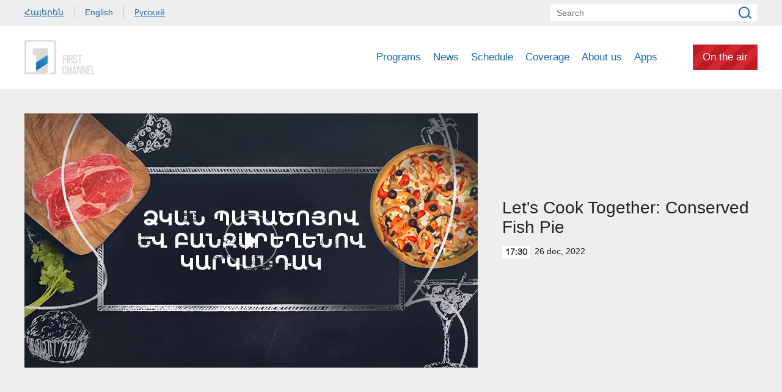

--- FILE ---
content_type: text/html; charset=utf-8
request_url: https://www.1tv.am/en/video/Let-s-Cook-Together-Conserved-Fish-Pie/207601
body_size: 7456
content:
<!DOCTYPE html>
<!--[if lte IE 1]>
##########################################################################
#
#                  _           _     _             _    _      _ _
#                 (_)         | |   | |           | |  | |    | (_)
#  _ __  _ __ ___  _  ___  ___| |_  | |__  _   _  | |__| | ___| |___  __
# | '_ \| '__/ _ \| |/ _ \/ __| __| | '_ \| | | | |  __  |/ _ \ | \ \/ /
# | |_) | | | (_) | |  __/ (__| |_  | |_) | |_| | | |  | |  __/ | |>  <
# | .__/|_|  \___/| |\___|\___|\__| |_.__/ \__, | |_|  |_|\___|_|_/_/\_\
# | |            _/ |                       __/ |
# |_|           |__/                       |___/
#
# URL: www.helix.am
#
##########################################################################
<![endif]-->
<html lang="en">
<head>
    <meta charset="utf-8" />
    <meta name="viewport" content="width=device-width, initial-scale=1, maximum-scale=1, user-scalable=no" />
    <meta name="description" content="" />
    <meta name="keywords" content="" />
    <meta name="format-detection" content="telephone=no" />
    <meta name="apple-itunes-app" content="app-id=989715996" />
    <title>Let&amp;#039;s Cook Together: Conserved Fish Pie - Public Television of Armenia</title>


<meta property="og:image" content="https://www.1tv.am/images/video/8/37895/dzkov_karkandak.jpeg" /><meta property="og:title" content="Let&amp;#039;s Cook Together: Conserved Fish Pie" /><meta property="og:description" content="" /><meta property="og:url" content="https://www.1tv.am/en/video/Let-s-Cook-Together-Conserved-Fish-Pie/207601" /><meta name="twitter:card" content="summary_large_image" /><meta name="twitter:title" content="Let&amp;#039;s Cook Together: Conserved Fish Pie" /><meta name="twitter:description" content="" /><meta name="twitter:image" content="https://www.1tv.am/images/video/8/37895/dzkov_karkandak.jpeg" />        <script>var $app = {"localisation":{"not_ml":false,"lng":{"code":"en"},"trans":{"core.error.400.head_title":"400 Bad Request","core.error.400.message":"The request could not be understood by the server due to malformed syntax. The client SHOULD NOT repeat the request without modifications.","core.error.401.head_title":"401 Unauthorized","core.error.401.message":"Please log in to perform this action","core.error.403.head_title":"403 Forbidden","core.error.403.message":"The server understood the request, but is refusing to fulfill it. Authorization will not help and the request SHOULD NOT be repeated. If the request method was not HEAD and the server wishes to make public why the request has not been fulfilled, it SHOULD describe the reason for the refusal in the entity. If the server does not wish to make this information available to the client, the status code 404 (Not Found) can be used instead.","core.error.404.head_title":" 404 Not Found","core.error.404.message":"Sorry, that page does not exist","core.error.405.head_title":"405 Method Not Allowed","core.error.405.message":"The method specified in the Request-Line is not allowed for the resource identified by the Request-URI. The response MUST include an Allow header containing a list of valid methods for the requested resource.","core.error.500.head_title":"500 Internal Server Error","core.error.500.message":"The server encountered an unexpected condition which prevented it from fulfilling the request.","core.error.verify_network.head_title":"Verify network","core.error.verify_network.message":"Verify network","core.error.timeout.head_title":"Timeout","core.error.timeout.message":"Timeout","core.error.modal.button.ok":"ok"}}};</script>
            <link rel="icon" href="/favicon.png?v=1" />
    <link rel="shortcut icon" href="/favicon.ico?v=1" />
    <link rel="stylesheet" href="/build/css/main.css?v=50877887" />
    <link rel="apple-touch-icon-precomposed" sizes="57x57" href="/img/apple-touch-icon-57x57-precomposed.png?v=1" />
    <link rel="apple-touch-icon-precomposed" sizes="72x72" href="/img/apple-touch-icon-72x72-precomposed.png?v=1" />
    <link rel="apple-touch-icon-precomposed" sizes="114x114" href="/img/apple-touch-icon-114x114-precomposed.png?v=1" />
    <script src="/build/js/top-libs.js?v=508"></script>
    <script>
        var $baseUrl = 'https://www.1tv.am/en/';
    </script>
</head>
<body class="en">
<div id="wrapper">
    <header>

        <div class="top-box">
            <div class="center clear-fix">
                                    <aside class="left-sidebar fl">
                        <ul class="language-list clear-fix">
                                                                <li class="fl">
                                        <a class="arr fs14 ver-top-box"
                                           href="https://www.1tv.am/hy/video/Let-s-Cook-Together-Conserved-Fish-Pie/207601">Հայերեն</a>
                                    </li>
                                                                        <li class="fl">
                                        <a class="arl active fs14 ver-top-box"
                                           href="https://www.1tv.am/en/video/Let-s-Cook-Together-Conserved-Fish-Pie/207601">English</a>
                                    </li>
                                                                        <li class="fl">
                                        <a class="arr fs14 ver-top-box"
                                           href="https://www.1tv.am/ru/video/Let-s-Cook-Together-Conserved-Fish-Pie/207601">Русский</a>
                                    </li>
                                                            </ul>
                    </aside>
                                <aside class="right-sidebar fr">

                    <form action="https://www.1tv.am/en/search/" method="get" id="search-form">
                        <div class="search-form-box pr">
                            <input class="fs14" type="text" id="top-search" name="q" placeholder="Search" />
                            <input class="sprite" type="submit" value="" />
                        </div>
                    </form>

                </aside>

            </div>
        </div>

        <div class="bottom-box pr">
            <div class="bottom-inner-box">
                <div class="center clear-fix">
                                        <a class="main-logo sprite db fl" href="https://www.1tv.am/en/" title="Public TV Company of Armenia">
                        Public TV Company of Armenia                    </a>

                    <aside class="right-sidebar fr">
                        <nav class="fr">
                            <ul>
                                                                    <li class="first-level fl">
                                        <a class="main-links programs" href="https://www.1tv.am/en/programs">
                                            Programs                                        </a>
                                    </li>
                                                                    <li class="first-level fl">
                                        <a class="main-links" href="https://www.1lurer.am/en" target="_blank">
                                            News                                        </a>
                                    </li>
                                                                    <li class="first-level fl">
                                        <a class="main-links" href="https://www.1tv.am/en/schedule">
                                            Schedule                                        </a>
                                    </li>
                                                                    <li class="first-level fl">
                                        <a class="main-links" href="https://www.1tv.am/en/satellites">
                                            Coverage                                        </a>
                                    </li>
                                                                    <li class="first-level fl">
                                        <a class="main-links" href="https://www.1tv.am/en/history">
                                            About us                                        </a>
                                    </li>
                                                                        <li class="first-level fl">
                                            <a class="main-links" href="https://linktr.ee/1tvarmenia" target="_blank">
                                                Apps                                            </a>
                                        </li>
                                                                        <li class="first-level fl">
                                    <a class="main-links header-live-btn db fr" href="https://live.1tv.am" target="_blank">On the air</a>
                                    <a class="main-links header-live-btn-mobile " href="https://live.1tv.am" target="_blank">On the air</a>
                                </li>
                            </ul>
                        </nav>

                        <div id="burger" class="dn">
                            <div class="lines line-1"></div>
                            <div class="lines line-2"></div>
                            <div class="lines line-3"></div>
                        </div>

                    </aside>

                </div>
            </div>

            <div class="expand-list-box dn">
                <div class="loader">
                    <div class="pr-loading">
                        <div class="logo sprite"></div>
                    </div>
                </div>
            </div>

        </div>

    </header>
    <main>
        
<div class="video-box">

    <div class="center clear-fix">
            <div class="video-box__left video-box-link fl pr sprite-b" data-src="https://player.vimeo.com/video/783871891?h=9efdc28053&badge=0&autopause=0&player_id=0&app_id=58479&autoplay=1">
            <img class="video-box__img" src="/images/video/8/37895/dzkov_karkandak.jpeg" alt="Let&#039;s Cook Together: Conserved Fish Pie" />
        </div>
            <div class="video-box__right pr">
            <div class="table">
                <div class="table-cell">
                    <h2 class="video-box__title fs28">Let&#039;s Cook Together: Conserved Fish Pie</h2>
                    <div class="date fs14"><div class="minutes ver-top-box helvetica-light">17:30</div>26 Dec, 2022</div>
                    <p class="video-box__description fs18"></p>
                    <div class="addthis_inline_share_toolbox" data-url="https://www.1tv.am/en/video/Let-s-Cook-Together-Conserved-Fish-Pie/207601" data-title="Let&#039;s Cook Together: Conserved Fish Pie" data-description="" data-media="https://www.1tv.am/images/video/8/37895/dzkov_karkandak.jpeg"></div>
                </div>
            </div>
        </div>

    </div>

</div>

    <section class="news-section video-section">
        <div class="center">
                            <h2 class="fs34">Related videos</h2>
                    </div>

        <div class="news-slider-wrapper pr">
            <div class="news-video sliders clear-fix">
                                    <a class="news-slider-box video slider-current-box db fl" href="https://www.1tv.am/en/video/Let’s-cook-together-eggplants-stuffed-with-bulgur-and-vegetables/238402" data-time="17:50" data-date="05 Dec" data-id="238402" data-title="Let’s cook together: eggplants stuffed with bulgur and vegetables" data-desc="" id="eJpUp4b62Wk" data-img="https://www.1tv.am/images/video/9/43510/f69313a00411ab_69313a00411f1.jpeg">
                        <span class="video-pic-box db pr sprite-b">
                                                            <img src="/images/video/9/43510/f69313a00411ab_69313a00411f1/390x225c-center.jpeg" alt="Let’s cook together: eggplants stuffed with bulgur and vegetables" width="360" />
                                                    </span>
                        <span class="video-text-box db clear-fix">
                                                            <span class="date-box fl pr">
                                    <span class="table">
                                        <span class="table-cell">
                                                                                        <span class="time db fs22 helvetica-light">17:50</span>
                                            <span class="dates db fs14">05 Dec</span>
                                        </span>
                                    </span>
                                </span>
                                                        <span class="text-box db fl fs18 v-popup-t">Let’s cook together: eggplants stuffed with bulgur and vegetables</span>
                        </span>
                    </a>
                                    <a class="news-slider-box video slider-current-box db fl" href="https://www.1tv.am/en/video/Let’s-cook-together-warm-salad-with-Napa-cabbage/238400" data-time="17:50" data-date="04 Dec" data-id="238400" data-title="Let’s cook together: warm salad with Napa cabbage" data-desc="" id="409vvl9ld-s" data-img="https://www.1tv.am/images/video/9/43509/f6931381cb0945_6931381cb098b.jpeg">
                        <span class="video-pic-box db pr sprite-b">
                                                            <img src="/images/video/9/43509/f6931381cb0945_6931381cb098b/390x225c-center.jpeg" alt="Let’s cook together: warm salad with Napa cabbage" width="360" />
                                                    </span>
                        <span class="video-text-box db clear-fix">
                                                            <span class="date-box fl pr">
                                    <span class="table">
                                        <span class="table-cell">
                                                                                        <span class="time db fs22 helvetica-light">17:50</span>
                                            <span class="dates db fs14">04 Dec</span>
                                        </span>
                                    </span>
                                </span>
                                                        <span class="text-box db fl fs18 v-popup-t">Let’s cook together: warm salad with Napa cabbage</span>
                        </span>
                    </a>
                                    <a class="news-slider-box video slider-current-box db fl" href="https://www.1tv.am/en/video/Let’s-cook-together-fried-eggs/238378" data-time="17:50" data-date="03 Dec" data-id="238378" data-title="Let’s cook together: fried eggs" data-desc="" id="maRdiL9Gug0" data-img="https://www.1tv.am/images/video/9/43505/f692fdd2ff0d16_692fdd2ff0d72.jpeg">
                        <span class="video-pic-box db pr sprite-b">
                                                            <img src="/images/video/9/43505/f692fdd2ff0d16_692fdd2ff0d72/390x225c-center.jpeg" alt="Let’s cook together: fried eggs" width="360" />
                                                    </span>
                        <span class="video-text-box db clear-fix">
                                                            <span class="date-box fl pr">
                                    <span class="table">
                                        <span class="table-cell">
                                                                                        <span class="time db fs22 helvetica-light">17:50</span>
                                            <span class="dates db fs14">03 Dec</span>
                                        </span>
                                    </span>
                                </span>
                                                        <span class="text-box db fl fs18 v-popup-t">Let’s cook together: fried eggs</span>
                        </span>
                    </a>
                                    <a class="news-slider-box video slider-current-box db fl" href="https://www.1tv.am/en/video/Let’s-cook-together-Lavash-and-nori-casserole/238348" data-time="17:50" data-date="02 Dec" data-id="238348" data-title="Let’s cook together. Lavash and nori casserole" data-desc="" id="vGMDSeDuDVo" data-img="https://www.1tv.am/images/video/9/43499/f692e93d899a9f_692e93d899ae6.jpeg">
                        <span class="video-pic-box db pr sprite-b">
                                                            <img src="/images/video/9/43499/f692e93d899a9f_692e93d899ae6/390x225c-center.jpeg" alt="Let’s cook together. Lavash and nori casserole" width="360" />
                                                    </span>
                        <span class="video-text-box db clear-fix">
                                                            <span class="date-box fl pr">
                                    <span class="table">
                                        <span class="table-cell">
                                                                                        <span class="time db fs22 helvetica-light">17:50</span>
                                            <span class="dates db fs14">02 Dec</span>
                                        </span>
                                    </span>
                                </span>
                                                        <span class="text-box db fl fs18 v-popup-t">Let’s cook together. Lavash and nori casserole</span>
                        </span>
                    </a>
                                    <a class="news-slider-box video slider-current-box db fl" href="https://www.1tv.am/en/video/Let’s-cook-together-pilaf-with-chicken-breast-and-vegetables/238306" data-time="18:00" data-date="01 Dec" data-id="238306" data-title="Let’s cook together: pilaf with chicken breast and vegetables" data-desc="" id="o5hm2_3kCZU" data-img="https://www.1tv.am/images/video/9/43490/f692d546417e70_692d546417eb6.jpeg">
                        <span class="video-pic-box db pr sprite-b">
                                                            <img src="/images/video/9/43490/f692d546417e70_692d546417eb6/390x225c-center.jpeg" alt="Let’s cook together: pilaf with chicken breast and vegetables" width="360" />
                                                    </span>
                        <span class="video-text-box db clear-fix">
                                                            <span class="date-box fl pr">
                                    <span class="table">
                                        <span class="table-cell">
                                                                                        <span class="time db fs22 helvetica-light">18:00</span>
                                            <span class="dates db fs14">01 Dec</span>
                                        </span>
                                    </span>
                                </span>
                                                        <span class="text-box db fl fs18 v-popup-t">Let’s cook together: pilaf with chicken breast and vegetables</span>
                        </span>
                    </a>
                                    <a class="news-slider-box video slider-current-box db fl" href="https://www.1tv.am/en/video/Let’s-cook-together-spas/238232" data-time="17:50" data-date="28 Nov" data-id="238232" data-title="Let’s cook together: spas" data-desc="" id="hbu8mbiI6wA" data-img="https://www.1tv.am/images/video/9/43474/f6927e83cc8d7a_6927e83cc8dc1.jpeg">
                        <span class="video-pic-box db pr sprite-b">
                                                            <img src="/images/video/9/43474/f6927e83cc8d7a_6927e83cc8dc1/390x225c-center.jpeg" alt="Let’s cook together: spas" width="360" />
                                                    </span>
                        <span class="video-text-box db clear-fix">
                                                            <span class="date-box fl pr">
                                    <span class="table">
                                        <span class="table-cell">
                                                                                        <span class="time db fs22 helvetica-light">17:50</span>
                                            <span class="dates db fs14">28 Nov</span>
                                        </span>
                                    </span>
                                </span>
                                                        <span class="text-box db fl fs18 v-popup-t">Let’s cook together: spas</span>
                        </span>
                    </a>
                                    <a class="news-slider-box video slider-current-box db fl" href="https://www.1tv.am/en/video/Let’s-cook-together-Ratatouille/238211" data-time="17:50" data-date="27 Nov" data-id="238211" data-title="Let’s cook together. Ratatouille" data-desc="" id="yoCrN-U6m_0" data-img="https://www.1tv.am/images/video/9/43471/f6927e6d9300c1_6927e6d930107.jpeg">
                        <span class="video-pic-box db pr sprite-b">
                                                            <img src="/images/video/9/43471/f6927e6d9300c1_6927e6d930107/390x225c-center.jpeg" alt="Let’s cook together. Ratatouille" width="360" />
                                                    </span>
                        <span class="video-text-box db clear-fix">
                                                            <span class="date-box fl pr">
                                    <span class="table">
                                        <span class="table-cell">
                                                                                        <span class="time db fs22 helvetica-light">17:50</span>
                                            <span class="dates db fs14">27 Nov</span>
                                        </span>
                                    </span>
                                </span>
                                                        <span class="text-box db fl fs18 v-popup-t">Let’s cook together. Ratatouille</span>
                        </span>
                    </a>
                                    <a class="news-slider-box video slider-current-box db fl" href="https://www.1tv.am/en/video/Let’s-cook-together-Lasagna-with-meat-and-mushrooms/238201" data-time="17:50" data-date="26 Nov" data-id="238201" data-title="Let’s cook together. Lasagna with meat and mushrooms" data-desc="" id="dEUHkFga-cI" data-img="https://www.1tv.am/images/video/9/43469/f6926aa3a59a18_6926aa3a59a5b.jpeg">
                        <span class="video-pic-box db pr sprite-b">
                                                            <img src="/images/video/9/43469/f6926aa3a59a18_6926aa3a59a5b/390x225c-center.jpeg" alt="Let’s cook together. Lasagna with meat and mushrooms" width="360" />
                                                    </span>
                        <span class="video-text-box db clear-fix">
                                                            <span class="date-box fl pr">
                                    <span class="table">
                                        <span class="table-cell">
                                                                                        <span class="time db fs22 helvetica-light">17:50</span>
                                            <span class="dates db fs14">26 Nov</span>
                                        </span>
                                    </span>
                                </span>
                                                        <span class="text-box db fl fs18 v-popup-t">Let’s cook together. Lasagna with meat and mushrooms</span>
                        </span>
                    </a>
                                    <a class="news-slider-box video slider-current-box db fl" href="https://www.1tv.am/en/video/Let’s-cook-together-Eastern-mosaic/238178" data-time="17:50" data-date="25 Nov" data-id="238178" data-title="Let’s cook together. Eastern mosaic" data-desc="" id="tA1atQjf0PE" data-img="https://www.1tv.am/images/video/9/43465/f69255e7b486a6_69255e7b486ec.jpeg">
                        <span class="video-pic-box db pr sprite-b">
                                                            <img src="/images/video/9/43465/f69255e7b486a6_69255e7b486ec/390x225c-center.jpeg" alt="Let’s cook together. Eastern mosaic" width="360" />
                                                    </span>
                        <span class="video-text-box db clear-fix">
                                                            <span class="date-box fl pr">
                                    <span class="table">
                                        <span class="table-cell">
                                                                                        <span class="time db fs22 helvetica-light">17:50</span>
                                            <span class="dates db fs14">25 Nov</span>
                                        </span>
                                    </span>
                                </span>
                                                        <span class="text-box db fl fs18 v-popup-t">Let’s cook together. Eastern mosaic</span>
                        </span>
                    </a>
                                    <a class="news-slider-box video slider-current-box db fl" href="https://www.1tv.am/en/video/Let’s-cook-together-Chicken-breast-with-curry-sauce/238082" data-time="18:00" data-date="24 Nov" data-id="238082" data-title="Let’s cook together. Chicken breast with curry sauce" data-desc="" id="TMiZuldKKh0" data-img="https://www.1tv.am/images/video/9/43450/f692416dcc1e5e_692416dcc1ea5.jpeg">
                        <span class="video-pic-box db pr sprite-b">
                                                            <img src="/images/video/9/43450/f692416dcc1e5e_692416dcc1ea5/390x225c-center.jpeg" alt="Let’s cook together. Chicken breast with curry sauce" width="360" />
                                                    </span>
                        <span class="video-text-box db clear-fix">
                                                            <span class="date-box fl pr">
                                    <span class="table">
                                        <span class="table-cell">
                                                                                        <span class="time db fs22 helvetica-light">18:00</span>
                                            <span class="dates db fs14">24 Nov</span>
                                        </span>
                                    </span>
                                </span>
                                                        <span class="text-box db fl fs18 v-popup-t">Let’s cook together. Chicken breast with curry sauce</span>
                        </span>
                    </a>
                                    <a class="news-slider-box video slider-current-box db fl" href="https://www.1tv.am/en/video/Let’s-Cook-Together-Hungarian-Goulash/238023" data-time="17:50" data-date="21 Nov" data-id="238023" data-title="Let’s Cook Together. Hungarian Goulash" data-desc="" id="asZ5th-WFHU" data-img="https://www.1tv.am/images/video/9/43435/f691eb6528d5c4_691eb6528d60a.jpeg">
                        <span class="video-pic-box db pr sprite-b">
                                                            <img src="/images/video/9/43435/f691eb6528d5c4_691eb6528d60a/390x225c-center.jpeg" alt="Let’s Cook Together. Hungarian Goulash" width="360" />
                                                    </span>
                        <span class="video-text-box db clear-fix">
                                                            <span class="date-box fl pr">
                                    <span class="table">
                                        <span class="table-cell">
                                                                                        <span class="time db fs22 helvetica-light">17:50</span>
                                            <span class="dates db fs14">21 Nov</span>
                                        </span>
                                    </span>
                                </span>
                                                        <span class="text-box db fl fs18 v-popup-t">Let’s Cook Together. Hungarian Goulash</span>
                        </span>
                    </a>
                                    <a class="news-slider-box video slider-current-box db fl" href="https://www.1tv.am/en/video/Let’s-Cook-Together-Potato-and-Meat-Casserole/238021" data-time="17:50" data-date="20 Nov" data-id="238021" data-title="Let’s Cook Together. Potato and Meat Casserole" data-desc="" id="Iede7qEuy4g" data-img="https://www.1tv.am/images/video/9/43434/jer.jpeg">
                        <span class="video-pic-box db pr sprite-b">
                                                            <img src="/images/video/9/43434/jer/390x225c-center.jpeg" alt="Let’s Cook Together. Potato and Meat Casserole" width="360" />
                                                    </span>
                        <span class="video-text-box db clear-fix">
                                                            <span class="date-box fl pr">
                                    <span class="table">
                                        <span class="table-cell">
                                                                                        <span class="time db fs22 helvetica-light">17:50</span>
                                            <span class="dates db fs14">20 Nov</span>
                                        </span>
                                    </span>
                                </span>
                                                        <span class="text-box db fl fs18 v-popup-t">Let’s Cook Together. Potato and Meat Casserole</span>
                        </span>
                    </a>
                                    <a class="news-slider-box video slider-current-box db fl" href="https://www.1tv.am/en/video/Let’s-Cook-Together-Okonomiyaki/237992" data-time="17:50" data-date="19 Nov" data-id="237992" data-title="Let’s Cook Together. Okonomiyaki" data-desc="" id="G2dpfEvQSDM" data-img="https://www.1tv.am/images/video/9/43430/mijaki.jpeg">
                        <span class="video-pic-box db pr sprite-b">
                                                            <img src="/images/video/9/43430/mijaki/390x225c-center.jpeg" alt="Let’s Cook Together. Okonomiyaki" width="360" />
                                                    </span>
                        <span class="video-text-box db clear-fix">
                                                            <span class="date-box fl pr">
                                    <span class="table">
                                        <span class="table-cell">
                                                                                        <span class="time db fs22 helvetica-light">17:50</span>
                                            <span class="dates db fs14">19 Nov</span>
                                        </span>
                                    </span>
                                </span>
                                                        <span class="text-box db fl fs18 v-popup-t">Let’s Cook Together. Okonomiyaki</span>
                        </span>
                    </a>
                                    <a class="news-slider-box video slider-current-box db fl" href="https://www.1tv.am/en/video/Let’s-Cook-Together-Cannoli/237984" data-time="17:50" data-date="18 Nov" data-id="237984" data-title="Let’s Cook Together. Cannoli" data-desc="" id="GeES6rrY8cg" data-img="https://www.1tv.am/images/video/9/43429/f691d530570cca_691d530570d10.jpeg">
                        <span class="video-pic-box db pr sprite-b">
                                                            <img src="/images/video/9/43429/f691d530570cca_691d530570d10/390x225c-center.jpeg" alt="Let’s Cook Together. Cannoli" width="360" />
                                                    </span>
                        <span class="video-text-box db clear-fix">
                                                            <span class="date-box fl pr">
                                    <span class="table">
                                        <span class="table-cell">
                                                                                        <span class="time db fs22 helvetica-light">17:50</span>
                                            <span class="dates db fs14">18 Nov</span>
                                        </span>
                                    </span>
                                </span>
                                                        <span class="text-box db fl fs18 v-popup-t">Let’s Cook Together. Cannoli</span>
                        </span>
                    </a>
                                    <a class="news-slider-box video slider-current-box db fl" href="https://www.1tv.am/en/video/Let’s-Cook-Together-Chicken-Drumsticks-with-Yangnyeom/237946" data-time="18:00" data-date="17 Nov" data-id="237946" data-title="Let’s Cook Together. Chicken Drumsticks with Yangnyeom" data-desc="" id="xl7ShY39rNM" data-img="https://www.1tv.am/images/video/9/43419/f691abfd85a9b5_691abfd85aa03.jpeg">
                        <span class="video-pic-box db pr sprite-b">
                                                            <img src="/images/video/9/43419/f691abfd85a9b5_691abfd85aa03/390x225c-center.jpeg" alt="Let’s Cook Together. Chicken Drumsticks with Yangnyeom" width="360" />
                                                    </span>
                        <span class="video-text-box db clear-fix">
                                                            <span class="date-box fl pr">
                                    <span class="table">
                                        <span class="table-cell">
                                                                                        <span class="time db fs22 helvetica-light">18:00</span>
                                            <span class="dates db fs14">17 Nov</span>
                                        </span>
                                    </span>
                                </span>
                                                        <span class="text-box db fl fs18 v-popup-t">Let’s Cook Together. Chicken Drumsticks with Yangnyeom</span>
                        </span>
                    </a>
                                    <a class="news-slider-box video slider-current-box db fl" href="https://www.1tv.am/en/video/Let’s-Cook-Together-Beef-with-Garlic-Sauce/237797" data-time="17:50" data-date="14 Nov" data-id="237797" data-title="Let’s Cook Together. Beef with Garlic Sauce" data-desc="" id="nhxT6AtqfXM" data-img="https://www.1tv.am/images/video/9/43390/f6912ddf638771_6912ddf6387c4.jpeg">
                        <span class="video-pic-box db pr sprite-b">
                                                            <img src="/images/video/9/43390/f6912ddf638771_6912ddf6387c4/390x225c-center.jpeg" alt="Let’s Cook Together. Beef with Garlic Sauce" width="360" />
                                                    </span>
                        <span class="video-text-box db clear-fix">
                                                            <span class="date-box fl pr">
                                    <span class="table">
                                        <span class="table-cell">
                                                                                        <span class="time db fs22 helvetica-light">17:50</span>
                                            <span class="dates db fs14">14 Nov</span>
                                        </span>
                                    </span>
                                </span>
                                                        <span class="text-box db fl fs18 v-popup-t">Let’s Cook Together. Beef with Garlic Sauce</span>
                        </span>
                    </a>
                                    <a class="news-slider-box video slider-current-box db fl" href="https://www.1tv.am/en/video/Let’s-Cook-Together-Brownie/237798" data-time="17:50" data-date="13 Nov" data-id="237798" data-title="Let’s Cook Together. Brownie" data-desc="" id="-6JE3EhSinQ" data-img="https://www.1tv.am/images/video/9/43391/f6912e02d9d468_6912e02d9d4b0.jpeg">
                        <span class="video-pic-box db pr sprite-b">
                                                            <img src="/images/video/9/43391/f6912e02d9d468_6912e02d9d4b0/390x225c-center.jpeg" alt="Let’s Cook Together. Brownie" width="360" />
                                                    </span>
                        <span class="video-text-box db clear-fix">
                                                            <span class="date-box fl pr">
                                    <span class="table">
                                        <span class="table-cell">
                                                                                        <span class="time db fs22 helvetica-light">17:50</span>
                                            <span class="dates db fs14">13 Nov</span>
                                        </span>
                                    </span>
                                </span>
                                                        <span class="text-box db fl fs18 v-popup-t">Let’s Cook Together. Brownie</span>
                        </span>
                    </a>
                                    <a class="news-slider-box video slider-current-box db fl" href="https://www.1tv.am/en/video/Let’s-Cook-Together-Beef-and-Zucchini-Casserole/237789" data-time="17:50" data-date="12 Nov" data-id="237789" data-title="Let’s Cook Together. Beef and Zucchini Casserole" data-desc="" id="JIWgQjID6Qk" data-img="https://www.1tv.am/images/video/9/43389/f6912dcc065cf2_6912dcc065d38.jpeg">
                        <span class="video-pic-box db pr sprite-b">
                                                            <img src="/images/video/9/43389/f6912dcc065cf2_6912dcc065d38/390x225c-center.jpeg" alt="Let’s Cook Together. Beef and Zucchini Casserole" width="360" />
                                                    </span>
                        <span class="video-text-box db clear-fix">
                                                            <span class="date-box fl pr">
                                    <span class="table">
                                        <span class="table-cell">
                                                                                        <span class="time db fs22 helvetica-light">17:50</span>
                                            <span class="dates db fs14">12 Nov</span>
                                        </span>
                                    </span>
                                </span>
                                                        <span class="text-box db fl fs18 v-popup-t">Let’s Cook Together. Beef and Zucchini Casserole</span>
                        </span>
                    </a>
                                    <a class="news-slider-box video slider-current-box db fl" href="https://www.1tv.am/en/video/Let’s-Cook-Together-Chkmeruli/237787" data-time="17:50" data-date="11 Nov" data-id="237787" data-title="Let’s Cook Together: Chkmeruli" data-desc="" id="8bkRle4HKbA" data-img="https://www.1tv.am/images/video/9/43388/f6912db41a5937_6912db41a597f.jpeg">
                        <span class="video-pic-box db pr sprite-b">
                                                            <img src="/images/video/9/43388/f6912db41a5937_6912db41a597f/390x225c-center.jpeg" alt="Let’s Cook Together: Chkmeruli" width="360" />
                                                    </span>
                        <span class="video-text-box db clear-fix">
                                                            <span class="date-box fl pr">
                                    <span class="table">
                                        <span class="table-cell">
                                                                                        <span class="time db fs22 helvetica-light">17:50</span>
                                            <span class="dates db fs14">11 Nov</span>
                                        </span>
                                    </span>
                                </span>
                                                        <span class="text-box db fl fs18 v-popup-t">Let’s Cook Together: Chkmeruli</span>
                        </span>
                    </a>
                                    <a class="news-slider-box video slider-current-box db fl" href="https://www.1tv.am/en/video/Let’s-Cook-Together-Chashushuli/237777" data-time="18:00" data-date="10 Nov" data-id="237777" data-title="Let’s Cook Together. Chashushuli" data-desc="" id="95sWgz1cky8" data-img="https://www.1tv.am/images/video/9/43385/f6911c1ff548bd_6911c1ff54904.jpeg">
                        <span class="video-pic-box db pr sprite-b">
                                                            <img src="/images/video/9/43385/f6911c1ff548bd_6911c1ff54904/390x225c-center.jpeg" alt="Let’s Cook Together. Chashushuli" width="360" />
                                                    </span>
                        <span class="video-text-box db clear-fix">
                                                            <span class="date-box fl pr">
                                    <span class="table">
                                        <span class="table-cell">
                                                                                        <span class="time db fs22 helvetica-light">18:00</span>
                                            <span class="dates db fs14">10 Nov</span>
                                        </span>
                                    </span>
                                </span>
                                                        <span class="text-box db fl fs18 v-popup-t">Let’s Cook Together. Chashushuli</span>
                        </span>
                    </a>
                                    <a class="news-slider-box video slider-current-box db fl" href="https://www.1tv.am/en/video/Let’s-Cook-Together-Cordon-Bleu/237649" data-time="17:50" data-date="07 Nov" data-id="237649" data-title="Let’s Cook Together. Cordon Bleu" data-desc="" id="MLxH3fVw_pE" data-img="https://www.1tv.am/images/video/9/43360/f690c386c86d0c_690c386c86d61.jpeg">
                        <span class="video-pic-box db pr sprite-b">
                                                            <img src="/images/video/9/43360/f690c386c86d0c_690c386c86d61/390x225c-center.jpeg" alt="Let’s Cook Together. Cordon Bleu" width="360" />
                                                    </span>
                        <span class="video-text-box db clear-fix">
                                                            <span class="date-box fl pr">
                                    <span class="table">
                                        <span class="table-cell">
                                                                                        <span class="time db fs22 helvetica-light">17:50</span>
                                            <span class="dates db fs14">07 Nov</span>
                                        </span>
                                    </span>
                                </span>
                                                        <span class="text-box db fl fs18 v-popup-t">Let’s Cook Together. Cordon Bleu</span>
                        </span>
                    </a>
                                    <a class="news-slider-box video slider-current-box db fl" href="https://www.1tv.am/en/video/Let’s-Cook-Together-Pasta-with-Spinach-Sauce/237640" data-time="17:50" data-date="06 Nov" data-id="237640" data-title="Let’s Cook Together. Pasta with Spinach Sauce" data-desc="" id="xCx-OUbxhm4" data-img="https://www.1tv.am/images/video/9/43359/f690c37e0e1481_690c37e0e14c7.jpeg">
                        <span class="video-pic-box db pr sprite-b">
                                                            <img src="/images/video/9/43359/f690c37e0e1481_690c37e0e14c7/390x225c-center.jpeg" alt="Let’s Cook Together. Pasta with Spinach Sauce" width="360" />
                                                    </span>
                        <span class="video-text-box db clear-fix">
                                                            <span class="date-box fl pr">
                                    <span class="table">
                                        <span class="table-cell">
                                                                                        <span class="time db fs22 helvetica-light">17:50</span>
                                            <span class="dates db fs14">06 Nov</span>
                                        </span>
                                    </span>
                                </span>
                                                        <span class="text-box db fl fs18 v-popup-t">Let’s Cook Together. Pasta with Spinach Sauce</span>
                        </span>
                    </a>
                                    <a class="news-slider-box video slider-current-box db fl" href="https://www.1tv.am/en/video/Let’s-Cook-Together-Spring-Rolls/237610" data-time="17:50" data-date="05 Nov" data-id="237610" data-title="Let’s Cook Together: Spring Rolls" data-desc="" id="GuQCADySqPQ" data-img="https://www.1tv.am/images/video/9/43354/f690ae538506c3_690ae53850712.jpeg">
                        <span class="video-pic-box db pr sprite-b">
                                                            <img src="/images/video/9/43354/f690ae538506c3_690ae53850712/390x225c-center.jpeg" alt="Let’s Cook Together: Spring Rolls" width="360" />
                                                    </span>
                        <span class="video-text-box db clear-fix">
                                                            <span class="date-box fl pr">
                                    <span class="table">
                                        <span class="table-cell">
                                                                                        <span class="time db fs22 helvetica-light">17:50</span>
                                            <span class="dates db fs14">05 Nov</span>
                                        </span>
                                    </span>
                                </span>
                                                        <span class="text-box db fl fs18 v-popup-t">Let’s Cook Together: Spring Rolls</span>
                        </span>
                    </a>
                                    <a class="news-slider-box video slider-current-box db fl" href="https://www.1tv.am/en/video/Let-s-Cook-Together-Stew-with-Quince/237589" data-time="17:50" data-date="04 Nov" data-id="237589" data-title="Let&#039;s Cook Together. Stew with Quince" data-desc="" id="AdkHWRlFNJY" data-img="https://www.1tv.am/images/video/9/43351/f69099cc5573d4_69099cc55741a.jpeg">
                        <span class="video-pic-box db pr sprite-b">
                                                            <img src="/images/video/9/43351/f69099cc5573d4_69099cc55741a/390x225c-center.jpeg" alt="Let&#039;s Cook Together. Stew with Quince" width="360" />
                                                    </span>
                        <span class="video-text-box db clear-fix">
                                                            <span class="date-box fl pr">
                                    <span class="table">
                                        <span class="table-cell">
                                                                                        <span class="time db fs22 helvetica-light">17:50</span>
                                            <span class="dates db fs14">04 Nov</span>
                                        </span>
                                    </span>
                                </span>
                                                        <span class="text-box db fl fs18 v-popup-t">Let&#039;s Cook Together. Stew with Quince</span>
                        </span>
                    </a>
                                    <a class="news-slider-box video slider-current-box db fl" href="https://www.1tv.am/en/video/Let’s-Cook-Together-Spelt-Pilaf/237567" data-time="18:00" data-date="03 Nov" data-id="237567" data-title="Let’s Cook Together. Spelt Pilaf" data-desc="" id="lUz3BMgbCAc" data-img="https://www.1tv.am/images/video/9/43346/plav.jpeg">
                        <span class="video-pic-box db pr sprite-b">
                                                            <img src="/images/video/9/43346/plav/390x225c-center.jpeg" alt="Let’s Cook Together. Spelt Pilaf" width="360" />
                                                    </span>
                        <span class="video-text-box db clear-fix">
                                                            <span class="date-box fl pr">
                                    <span class="table">
                                        <span class="table-cell">
                                                                                        <span class="time db fs22 helvetica-light">18:00</span>
                                            <span class="dates db fs14">03 Nov</span>
                                        </span>
                                    </span>
                                </span>
                                                        <span class="text-box db fl fs18 v-popup-t">Let’s Cook Together. Spelt Pilaf</span>
                        </span>
                    </a>
                                    <a class="news-slider-box video slider-current-box db fl" href="https://www.1tv.am/en/video/Let’s-Cook-Together-Taco/237457" data-time="17:50" data-date="31 Oct" data-id="237457" data-title="Let’s Cook Together. Taco" data-desc="" id="Ejx0YJX4lfQ" data-img="https://www.1tv.am/images/video/9/43328/f690363f37e066_690363f37e0af.jpeg">
                        <span class="video-pic-box db pr sprite-b">
                                                            <img src="/images/video/9/43328/f690363f37e066_690363f37e0af/390x225c-center.jpeg" alt="Let’s Cook Together. Taco" width="360" />
                                                    </span>
                        <span class="video-text-box db clear-fix">
                                                            <span class="date-box fl pr">
                                    <span class="table">
                                        <span class="table-cell">
                                                                                        <span class="time db fs22 helvetica-light">17:50</span>
                                            <span class="dates db fs14">31 Oct</span>
                                        </span>
                                    </span>
                                </span>
                                                        <span class="text-box db fl fs18 v-popup-t">Let’s Cook Together. Taco</span>
                        </span>
                    </a>
                                    <a class="news-slider-box video slider-current-box db fl" href="https://www.1tv.am/en/video/Let’s-Cook-Together-Beef-and-Quinoa-Soup/237432" data-time="17:50" data-date="30 Oct" data-id="237432" data-title="Let’s Cook Together. Beef and Quinoa Soup" data-desc="" id="QOyouaw1kcI" data-img="https://www.1tv.am/images/video/9/43324/f6902fd457ce0e_6902fd457ce54.jpeg">
                        <span class="video-pic-box db pr sprite-b">
                                                            <img src="/images/video/9/43324/f6902fd457ce0e_6902fd457ce54/390x225c-center.jpeg" alt="Let’s Cook Together. Beef and Quinoa Soup" width="360" />
                                                    </span>
                        <span class="video-text-box db clear-fix">
                                                            <span class="date-box fl pr">
                                    <span class="table">
                                        <span class="table-cell">
                                                                                        <span class="time db fs22 helvetica-light">17:50</span>
                                            <span class="dates db fs14">30 Oct</span>
                                        </span>
                                    </span>
                                </span>
                                                        <span class="text-box db fl fs18 v-popup-t">Let’s Cook Together. Beef and Quinoa Soup</span>
                        </span>
                    </a>
                                    <a class="news-slider-box video slider-current-box db fl" href="https://www.1tv.am/en/video/Let’s-Cook-Together-Eggplant-Rolls/237425" data-time="17:50" data-date="29 Oct" data-id="237425" data-title="Let’s Cook Together. Eggplant Rolls" data-desc="" id="cUzIRYT0RX4" data-img="https://www.1tv.am/images/video/9/43322/f6901edafb686f_6901edafb68b6.jpeg">
                        <span class="video-pic-box db pr sprite-b">
                                                            <img src="/images/video/9/43322/f6901edafb686f_6901edafb68b6/390x225c-center.jpeg" alt="Let’s Cook Together. Eggplant Rolls" width="360" />
                                                    </span>
                        <span class="video-text-box db clear-fix">
                                                            <span class="date-box fl pr">
                                    <span class="table">
                                        <span class="table-cell">
                                                                                        <span class="time db fs22 helvetica-light">17:50</span>
                                            <span class="dates db fs14">29 Oct</span>
                                        </span>
                                    </span>
                                </span>
                                                        <span class="text-box db fl fs18 v-popup-t">Let’s Cook Together. Eggplant Rolls</span>
                        </span>
                    </a>
                                    <a class="news-slider-box video slider-current-box db fl" href="https://www.1tv.am/en/video/Let’s-Cook-Together-Mixed-Dolma/237386" data-time="17:50" data-date="28 Oct" data-id="237386" data-title="Let’s Cook Together. Mixed Dolma" data-desc="" id="XN5kihEaghY" data-img="https://www.1tv.am/images/video/9/43314/f6900a2d888ccb_6900a2d888d13.jpeg">
                        <span class="video-pic-box db pr sprite-b">
                                                            <img src="/images/video/9/43314/f6900a2d888ccb_6900a2d888d13/390x225c-center.jpeg" alt="Let’s Cook Together. Mixed Dolma" width="360" />
                                                    </span>
                        <span class="video-text-box db clear-fix">
                                                            <span class="date-box fl pr">
                                    <span class="table">
                                        <span class="table-cell">
                                                                                        <span class="time db fs22 helvetica-light">17:50</span>
                                            <span class="dates db fs14">28 Oct</span>
                                        </span>
                                    </span>
                                </span>
                                                        <span class="text-box db fl fs18 v-popup-t">Let’s Cook Together. Mixed Dolma</span>
                        </span>
                    </a>
                                    <a class="news-slider-box video slider-current-box db fl" href="https://www.1tv.am/en/video/Let’s-Cook-Together-Lavash-Roll/237347" data-time="18:00" data-date="27 Oct" data-id="237347" data-title="Let’s Cook Together: Lavash Roll" data-desc="" id="kotSb6q-54M" data-img="https://www.1tv.am/images/video/9/43307/f68ff082d3e3ef_68ff082d3e435.jpeg">
                        <span class="video-pic-box db pr sprite-b">
                                                            <img src="/images/video/9/43307/f68ff082d3e3ef_68ff082d3e435/390x225c-center.jpeg" alt="Let’s Cook Together: Lavash Roll" width="360" />
                                                    </span>
                        <span class="video-text-box db clear-fix">
                                                            <span class="date-box fl pr">
                                    <span class="table">
                                        <span class="table-cell">
                                                                                        <span class="time db fs22 helvetica-light">18:00</span>
                                            <span class="dates db fs14">27 Oct</span>
                                        </span>
                                    </span>
                                </span>
                                                        <span class="text-box db fl fs18 v-popup-t">Let’s Cook Together: Lavash Roll</span>
                        </span>
                    </a>
                            </div>
        </div>
    </section>

        
    </main>
</div>


<footer>

    <div class="top-box">
        <div class="center">
            <div class="pr inner-footer">
                <ul class="clear-fix">
                                            <li class="fl">
                            <a class="fs14" href="https://www.1tv.am/en/reports">
                                Statement                            </a>
                        </li>
                                            <li class="fl">
                            <a class="fs14" href="https://www.1tv.am/en/vacancies">
                                Vacancies                            </a>
                        </li>
                                            <li class="fl">
                            <a class="fs14" href="https://www.1tv.am/en/archived">
                                Archived                            </a>
                        </li>
                                            <li class="fl">
                            <a class="fs14" href="https://www.1tv.am/en/contacts">
                                Contacts                            </a>
                        </li>
                                    </ul>
                                    <div class="radio-box">
                        <a href="http://www.armradio.am/en/" class="radio-box__logo sprite ver-top-box" target="_blank"></a>
                    </div>

                    <p class="ebu-logo"><a href="https://www.ebu.ch/home" target="_blank" class="dib sprite"></a></p>
                
            </div>

        </div>
    </div>

    <div class="bottom-box clear-fix pr">
        <div class="center clear-fix">
            <aside class="right-sidebar fr">
                <h3 class="fs20 fb tr"></h3>
                <form action="https://www.1tv.am/en/api/subscribe" id="subscribe-form" method="post">
                    <div class="subscribe-form-box table">
                        <div class="table-cell">
                            <input class="fs16" type="text" name="data[email]" placeholder="Email" />
                        </div>
                        <div class="table-cell">
                            <input class="fs16 fb" type="submit" value="Subscribe" />
                        </div>
                    </div>
                    <div id="form-error-email" class="form-error-message fs14"></div>
                </form>
                <div class="apps-box fr clear-fix">
                    <a class="apps ios db fl sprite" href="https://itunes.apple.com/US/app/id989715996?mt=8" target="_blank">IOS</a>
                    <a class="apps android db fl sprite" href="https://play.google.com/store/apps/details?id=am.tv1" target="_blank">Android</a>
                </div>
                <ul class="socials fr clear-fix">
                    <li class="fl fb">
                        <a href="https://www.facebook.com/ArmPublicTV" class="fb db sprite" target="_blank">Facebook</a>
                    </li>
                    <li class="fl">
                        <a href="https://twitter.com/ArmPublicTV" class="tw db sprite" target="_blank">Twitter</a>
                    </li>
                    <li class="fl">
                        <a href="https://www.linkedin.com/company/public-television-company-of-armenia" class="in db sprite" target="_blank">Linkedin</a>
                    </li>
                    <li class="fl">
                        <a href="https://www.instagram.com/ArmPublicTV" class="ig db sprite" target="_blank">Instagram</a>
                    </li>
                    <li class="fl">
                        <a href="https://www.youtube.com/channel/UCSnr4wFDHDZZMeeHQvaHpjA" class="yt db" target="_blank">Youtube</a>
                    </li>
                </ul>
            </aside>
                        <aside class="left-sidebar fl clear-fix">
                <div class="logo-box">
                    <a href="https://www.1tv.am/en/" class="logo db fl sprite" title="Հանրային Հեռուստաընկերություն">Public TV Company of Armenia</a>
                    <div class="copyrights fs15">All rights reserved<br />&copy; 2025 <a href="https://www.1tv.am/en/">www.1tv.am</a></div>
                </div>
                <a href="https://www.helix.am" class="helix db sprite" target="_blank">Helix Consulting LLC</a>
            </aside>
        </div>
    </div>
    <!--        <script>
            (function(i,s,o,g,r,a,m){i['GoogleAnalyticsObject']=r;i[r]=i[r]||function(){
                (i[r].q=i[r].q||[]).push(arguments)},i[r].l=1*new Date();a=s.createElement(o),
                m=s.getElementsByTagName(o)[0];a.async=1;a.src=g;m.parentNode.insertBefore(a,m)
            })(window,document,'script','//www.google-analytics.com/analytics.js','ga');

            ga('create', 'UA-31891356-3', 'auto');
            ga('send', 'pageview');

        </script>-->
        <!-- Google tag (gtag.js) -->
        <script async src="https://www.googletagmanager.com/gtag/js?id=G-9QHZ9ZYZ45"></script>
        <script>
            window.dataLayer = window.dataLayer || [];
            function gtag(){ dataLayer.push(arguments); }

            gtag('js', new Date());
            gtag('config', 'G-9QHZ9ZYZ45');
        </script>

        </footer>


<script type="text/javascript" src="//s7.addthis.com/js/300/addthis_widget.js#pubid=ra-5836dd7176e819fe"></script>

<script src="/build/js/libs.js?v=50814774"></script>




<script defer src="https://static.cloudflareinsights.com/beacon.min.js/vcd15cbe7772f49c399c6a5babf22c1241717689176015" integrity="sha512-ZpsOmlRQV6y907TI0dKBHq9Md29nnaEIPlkf84rnaERnq6zvWvPUqr2ft8M1aS28oN72PdrCzSjY4U6VaAw1EQ==" data-cf-beacon='{"version":"2024.11.0","token":"8c4b069c89b0441daa21317a3fa37b04","server_timing":{"name":{"cfCacheStatus":true,"cfEdge":true,"cfExtPri":true,"cfL4":true,"cfOrigin":true,"cfSpeedBrain":true},"location_startswith":null}}' crossorigin="anonymous"></script>
<script>(function(){function c(){var b=a.contentDocument||a.contentWindow.document;if(b){var d=b.createElement('script');d.innerHTML="window.__CF$cv$params={r:'9aaae574fbf3025a',t:'MTc2NTE4MjU3OQ=='};var a=document.createElement('script');a.src='/cdn-cgi/challenge-platform/scripts/jsd/main.js';document.getElementsByTagName('head')[0].appendChild(a);";b.getElementsByTagName('head')[0].appendChild(d)}}if(document.body){var a=document.createElement('iframe');a.height=1;a.width=1;a.style.position='absolute';a.style.top=0;a.style.left=0;a.style.border='none';a.style.visibility='hidden';document.body.appendChild(a);if('loading'!==document.readyState)c();else if(window.addEventListener)document.addEventListener('DOMContentLoaded',c);else{var e=document.onreadystatechange||function(){};document.onreadystatechange=function(b){e(b);'loading'!==document.readyState&&(document.onreadystatechange=e,c())}}}})();</script></body>
</html>


--- FILE ---
content_type: application/javascript; charset=UTF-8
request_url: https://www.1tv.am/cdn-cgi/challenge-platform/scripts/jsd/main.js
body_size: 4469
content:
window._cf_chl_opt={xkKZ4:'g'};~function(v2,D,K,k,F,Z,T,c){v2=x,function(R,W,vt,v1,s,V){for(vt={R:178,W:151,s:202,V:193,C:132,N:189,f:170,G:152,U:216,H:220},v1=x,s=R();!![];)try{if(V=-parseInt(v1(vt.R))/1*(-parseInt(v1(vt.W))/2)+parseInt(v1(vt.s))/3+parseInt(v1(vt.V))/4+-parseInt(v1(vt.C))/5*(parseInt(v1(vt.N))/6)+-parseInt(v1(vt.f))/7+-parseInt(v1(vt.G))/8*(parseInt(v1(vt.U))/9)+parseInt(v1(vt.H))/10,W===V)break;else s.push(s.shift())}catch(C){s.push(s.shift())}}(v,830738),D=this||self,K=D[v2(168)],k=function(vH,vU,vG,vf,vN,vx,W,s,V){return vH={R:180,W:140},vU={R:233,W:145,s:233,V:166,C:143,N:145,f:143},vG={R:142},vf={R:227},vN={R:142,W:143,s:158,V:242,C:196,N:158,f:196,G:242,U:227,H:145,S:145,y:145,E:227,o:145,z:233,A:145,M:233,g:242,Q:196,L:145,m:227,X:233,h:145,d:145,i:166},vx=v2,W=String[vx(vH.R)],s={'h':function(C,vV){return vV={R:154,W:143},C==null?'':s.g(C,6,function(N,vR){return vR=x,vR(vV.R)[vR(vV.W)](N)})},'g':function(C,N,G,vW,U,H,S,y,E,o,z,A,M,Q,L,X,i,v0){if(vW=vx,null==C)return'';for(H={},S={},y='',E=2,o=3,z=2,A=[],M=0,Q=0,L=0;L<C[vW(vN.R)];L+=1)if(X=C[vW(vN.W)](L),Object[vW(vN.s)][vW(vN.V)][vW(vN.C)](H,X)||(H[X]=o++,S[X]=!0),i=y+X,Object[vW(vN.N)][vW(vN.V)][vW(vN.f)](H,i))y=i;else{if(Object[vW(vN.N)][vW(vN.G)][vW(vN.C)](S,y)){if(256>y[vW(vN.U)](0)){for(U=0;U<z;M<<=1,N-1==Q?(Q=0,A[vW(vN.H)](G(M)),M=0):Q++,U++);for(v0=y[vW(vN.U)](0),U=0;8>U;M=M<<1.9|1.68&v0,N-1==Q?(Q=0,A[vW(vN.S)](G(M)),M=0):Q++,v0>>=1,U++);}else{for(v0=1,U=0;U<z;M=M<<1|v0,Q==N-1?(Q=0,A[vW(vN.y)](G(M)),M=0):Q++,v0=0,U++);for(v0=y[vW(vN.E)](0),U=0;16>U;M=M<<1|v0&1.46,N-1==Q?(Q=0,A[vW(vN.o)](G(M)),M=0):Q++,v0>>=1,U++);}E--,0==E&&(E=Math[vW(vN.z)](2,z),z++),delete S[y]}else for(v0=H[y],U=0;U<z;M=1.47&v0|M<<1,N-1==Q?(Q=0,A[vW(vN.A)](G(M)),M=0):Q++,v0>>=1,U++);y=(E--,0==E&&(E=Math[vW(vN.M)](2,z),z++),H[i]=o++,String(X))}if(y!==''){if(Object[vW(vN.N)][vW(vN.g)][vW(vN.Q)](S,y)){if(256>y[vW(vN.E)](0)){for(U=0;U<z;M<<=1,N-1==Q?(Q=0,A[vW(vN.y)](G(M)),M=0):Q++,U++);for(v0=y[vW(vN.E)](0),U=0;8>U;M=1.69&v0|M<<1,Q==N-1?(Q=0,A[vW(vN.L)](G(M)),M=0):Q++,v0>>=1,U++);}else{for(v0=1,U=0;U<z;M=M<<1|v0,N-1==Q?(Q=0,A[vW(vN.A)](G(M)),M=0):Q++,v0=0,U++);for(v0=y[vW(vN.m)](0),U=0;16>U;M=1.71&v0|M<<1,N-1==Q?(Q=0,A[vW(vN.A)](G(M)),M=0):Q++,v0>>=1,U++);}E--,0==E&&(E=Math[vW(vN.X)](2,z),z++),delete S[y]}else for(v0=H[y],U=0;U<z;M=1.09&v0|M<<1.96,Q==N-1?(Q=0,A[vW(vN.h)](G(M)),M=0):Q++,v0>>=1,U++);E--,0==E&&z++}for(v0=2,U=0;U<z;M=M<<1|v0&1.33,Q==N-1?(Q=0,A[vW(vN.A)](G(M)),M=0):Q++,v0>>=1,U++);for(;;)if(M<<=1,Q==N-1){A[vW(vN.d)](G(M));break}else Q++;return A[vW(vN.i)]('')},'j':function(C,vs){return vs=vx,C==null?'':''==C?null:s.i(C[vs(vG.R)],32768,function(N,vP){return vP=vs,C[vP(vf.R)](N)})},'i':function(C,N,G,vD,U,H,S,y,E,o,z,A,M,Q,L,X,v0,i){for(vD=vx,U=[],H=4,S=4,y=3,E=[],A=G(0),M=N,Q=1,o=0;3>o;U[o]=o,o+=1);for(L=0,X=Math[vD(vU.R)](2,2),z=1;z!=X;i=A&M,M>>=1,M==0&&(M=N,A=G(Q++)),L|=z*(0<i?1:0),z<<=1);switch(L){case 0:for(L=0,X=Math[vD(vU.R)](2,8),z=1;z!=X;i=A&M,M>>=1,M==0&&(M=N,A=G(Q++)),L|=(0<i?1:0)*z,z<<=1);v0=W(L);break;case 1:for(L=0,X=Math[vD(vU.R)](2,16),z=1;z!=X;i=A&M,M>>=1,M==0&&(M=N,A=G(Q++)),L|=(0<i?1:0)*z,z<<=1);v0=W(L);break;case 2:return''}for(o=U[3]=v0,E[vD(vU.W)](v0);;){if(Q>C)return'';for(L=0,X=Math[vD(vU.R)](2,y),z=1;X!=z;i=M&A,M>>=1,M==0&&(M=N,A=G(Q++)),L|=z*(0<i?1:0),z<<=1);switch(v0=L){case 0:for(L=0,X=Math[vD(vU.s)](2,8),z=1;z!=X;i=A&M,M>>=1,M==0&&(M=N,A=G(Q++)),L|=(0<i?1:0)*z,z<<=1);U[S++]=W(L),v0=S-1,H--;break;case 1:for(L=0,X=Math[vD(vU.R)](2,16),z=1;z!=X;i=M&A,M>>=1,0==M&&(M=N,A=G(Q++)),L|=z*(0<i?1:0),z<<=1);U[S++]=W(L),v0=S-1,H--;break;case 2:return E[vD(vU.V)]('')}if(0==H&&(H=Math[vD(vU.s)](2,y),y++),U[v0])v0=U[v0];else if(v0===S)v0=o+o[vD(vU.C)](0);else return null;E[vD(vU.N)](v0),U[S++]=o+v0[vD(vU.f)](0),H--,o=v0,H==0&&(H=Math[vD(vU.R)](2,y),y++)}}},V={},V[vx(vH.W)]=s.h,V}(),F={},F[v2(148)]='o',F[v2(228)]='s',F[v2(201)]='u',F[v2(197)]='z',F[v2(161)]='n',F[v2(134)]='I',F[v2(224)]='b',Z=F,D[v2(171)]=function(R,W,s,V,vM,vA,vz,vI,N,G,U,H,S,y){if(vM={R:205,W:128,s:207,V:244,C:194,N:185,f:244,G:194,U:129,H:217,S:142,y:226,E:179},vA={R:235,W:142,s:221},vz={R:158,W:242,s:196,V:145},vI=v2,W===null||void 0===W)return V;for(N=e(W),R[vI(vM.R)][vI(vM.W)]&&(N=N[vI(vM.s)](R[vI(vM.R)][vI(vM.W)](W))),N=R[vI(vM.V)][vI(vM.C)]&&R[vI(vM.N)]?R[vI(vM.f)][vI(vM.G)](new R[(vI(vM.N))](N)):function(E,vB,o){for(vB=vI,E[vB(vA.R)](),o=0;o<E[vB(vA.W)];E[o+1]===E[o]?E[vB(vA.s)](o+1,1):o+=1);return E}(N),G='nAsAaAb'.split('A'),G=G[vI(vM.U)][vI(vM.H)](G),U=0;U<N[vI(vM.S)];H=N[U],S=a(R,W,H),G(S)?(y=S==='s'&&!R[vI(vM.y)](W[H]),vI(vM.E)===s+H?C(s+H,S):y||C(s+H,W[H])):C(s+H,S),U++);return V;function C(E,o,vu){vu=x,Object[vu(vz.R)][vu(vz.W)][vu(vz.s)](V,o)||(V[o]=[]),V[o][vu(vz.V)](E)}},T=v2(195)[v2(169)](';'),c=T[v2(129)][v2(217)](T),D[v2(164)]=function(R,W,vq,vO,s,V,C,N){for(vq={R:236,W:142,s:175,V:145,C:211},vO=v2,s=Object[vO(vq.R)](W),V=0;V<s[vO(vq.W)];V++)if(C=s[V],C==='f'&&(C='N'),R[C]){for(N=0;N<W[s[V]][vO(vq.W)];-1===R[C][vO(vq.s)](W[s[V]][N])&&(c(W[s[V]][N])||R[C][vO(vq.V)]('o.'+W[s[V]][N])),N++);}else R[C]=W[s[V]][vO(vq.C)](function(G){return'o.'+G})},n();function a(R,W,s,vE,vj,V){vj=(vE={R:192,W:244,s:231,V:136},v2);try{return W[s][vj(vE.R)](function(){}),'p'}catch(C){}try{if(null==W[s])return W[s]===void 0?'u':'x'}catch(N){return'i'}return R[vj(vE.W)][vj(vE.s)](W[s])?'a':W[s]===R[vj(vE.W)]?'E':W[s]===!0?'T':W[s]===!1?'F':(V=typeof W[s],vj(vE.V)==V?b(R,W[s])?'N':'f':Z[V]||'?')}function l(s,V,vi,vp,C,N,f){if(vi={R:214,W:240,s:167,V:191,C:165,N:149,f:139,G:241,U:191,H:162,S:222,y:139},vp=v2,C=vp(vi.R),!s[vp(vi.W)])return;V===vp(vi.s)?(N={},N[vp(vi.V)]=C,N[vp(vi.C)]=s.r,N[vp(vi.N)]=vp(vi.s),D[vp(vi.f)][vp(vi.G)](N,'*')):(f={},f[vp(vi.U)]=C,f[vp(vi.C)]=s.r,f[vp(vi.N)]=vp(vi.H),f[vp(vi.S)]=V,D[vp(vi.y)][vp(vi.G)](f,'*'))}function B(R,W,vn,vJ,vc,vT,v6,s,V,C){vn={R:173,W:157,s:150,V:229,C:208,N:210,f:153,G:238,U:130,H:240,S:144,y:135,E:218,o:198,z:133,A:133,M:199,g:133,Q:199,L:240,m:138,X:140,h:188},vJ={R:124},vc={R:137,W:167,s:204},vT={R:144},v6=v2,s=D[v6(vn.R)],console[v6(vn.W)](D[v6(vn.s)]),V=new D[(v6(vn.V))](),V[v6(vn.C)](v6(vn.N),v6(vn.f)+D[v6(vn.s)][v6(vn.G)]+v6(vn.U)+s.r),s[v6(vn.H)]&&(V[v6(vn.S)]=5e3,V[v6(vn.y)]=function(v7){v7=v6,W(v7(vT.R))}),V[v6(vn.E)]=function(v8){v8=v6,V[v8(vc.R)]>=200&&V[v8(vc.R)]<300?W(v8(vc.W)):W(v8(vc.s)+V[v8(vc.R)])},V[v6(vn.o)]=function(v9){v9=v6,W(v9(vJ.R))},C={'t':Y(),'lhr':K[v6(vn.z)]&&K[v6(vn.A)][v6(vn.M)]?K[v6(vn.g)][v6(vn.Q)]:'','api':s[v6(vn.L)]?!![]:![],'payload':R},V[v6(vn.m)](k[v6(vn.X)](JSON[v6(vn.h)](C)))}function e(R,vo,vY,W){for(vo={R:207,W:236,s:184},vY=v2,W=[];null!==R;W=W[vY(vo.R)](Object[vY(vo.W)](R)),R=Object[vY(vo.s)](R));return W}function n(vd,vh,vm,vk,R,W,s,V,C){if(vd={R:173,W:240,s:225,V:155,C:182,N:215,f:186,G:186},vh={R:225,W:155,s:186},vm={R:125},vk=v2,R=D[vk(vd.R)],!R)return;if(!I())return;(W=![],s=R[vk(vd.W)]===!![],V=function(vF,N){if(vF=vk,!W){if(W=!![],!I())return;N=J(),B(N.r,function(f){l(R,f)}),N.e&&O(vF(vm.R),N.e)}},K[vk(vd.s)]!==vk(vd.V))?V():D[vk(vd.C)]?K[vk(vd.C)](vk(vd.N),V):(C=K[vk(vd.f)]||function(){},K[vk(vd.G)]=function(vZ){vZ=vk,C(),K[vZ(vh.R)]!==vZ(vh.W)&&(K[vZ(vh.s)]=C,V())})}function j(R,vb,v3){return vb={R:177},v3=v2,Math[v3(vb.R)]()<R}function Y(va,v4,R){return va={R:173,W:163},v4=v2,R=D[v4(va.R)],Math[v4(va.W)](+atob(R.t))}function O(V,C,vl,vv,N,f,G,U,H,S,y,E){if(vl={R:159,W:162,s:173,V:153,C:150,N:238,f:181,G:200,U:229,H:208,S:210,y:144,E:135,o:131,z:219,A:203,M:150,g:187,Q:206,L:150,m:237,X:209,h:190,d:232,i:156,v0:191,vV:234,vC:138,vN:140},vv=v2,!j(.01))return![];f=(N={},N[vv(vl.R)]=V,N[vv(vl.W)]=C,N);try{G=D[vv(vl.s)],U=vv(vl.V)+D[vv(vl.C)][vv(vl.N)]+vv(vl.f)+G.r+vv(vl.G),H=new D[(vv(vl.U))](),H[vv(vl.H)](vv(vl.S),U),H[vv(vl.y)]=2500,H[vv(vl.E)]=function(){},S={},S[vv(vl.o)]=D[vv(vl.C)][vv(vl.z)],S[vv(vl.A)]=D[vv(vl.M)][vv(vl.g)],S[vv(vl.Q)]=D[vv(vl.L)][vv(vl.m)],S[vv(vl.X)]=D[vv(vl.C)][vv(vl.h)],y=S,E={},E[vv(vl.d)]=f,E[vv(vl.i)]=y,E[vv(vl.v0)]=vv(vl.vV),H[vv(vl.vC)](k[vv(vl.vN)](E))}catch(o){}}function J(vQ,vw,s,V,C,N,f){vw=(vQ={R:239,W:141,s:243,V:183,C:223,N:174,f:176,G:230,U:126,H:127,S:212,y:213},v2);try{return s=K[vw(vQ.R)](vw(vQ.W)),s[vw(vQ.s)]=vw(vQ.V),s[vw(vQ.C)]='-1',K[vw(vQ.N)][vw(vQ.f)](s),V=s[vw(vQ.G)],C={},C=cJDYB1(V,V,'',C),C=cJDYB1(V,V[vw(vQ.U)]||V[vw(vQ.H)],'n.',C),C=cJDYB1(V,s[vw(vQ.S)],'d.',C),K[vw(vQ.N)][vw(vQ.y)](s),N={},N.r=C,N.e=null,N}catch(G){return f={},f.r={},f.e=G,f}}function b(R,W,vS,vK){return vS={R:147,W:158,s:146,V:196,C:175,N:160},vK=v2,W instanceof R[vK(vS.R)]&&0<R[vK(vS.R)][vK(vS.W)][vK(vS.s)][vK(vS.V)](W)[vK(vS.C)](vK(vS.N))}function I(ve,v5,R,W,s){return ve={R:163,W:172},v5=v2,R=3600,W=Y(),s=Math[v5(ve.R)](Date[v5(ve.W)]()/1e3),s-W>R?![]:!![]}function x(R,W,s){return s=v(),x=function(P,D,K){return P=P-124,K=s[P],K},x(R,W)}function v(x0){return x0='[native code],number,error,floor,Qgcf5,sid,join,success,document,split,6008709qwQrNN,cJDYB1,now,__CF$cv$params,body,indexOf,appendChild,random,1xhZyys,d.cookie,fromCharCode,/b/ov1/0.3891023669189747:1765182168:ov1ZdediQWH7zrKRLz6YXCV2SoT3jWXUqPwKm6VyX64/,addEventListener,display: none,getPrototypeOf,Set,onreadystatechange,gKwbC5,stringify,12QIaQaX,gRjkt7,source,catch,223504AeHuzh,from,_cf_chl_opt;XQlKq9;mpuA2;BYBs3;bqzg9;gtpfA4;SZQFk7;rTYyd6;gTvhm6;ubgT9;JrBNE9;NgAVk0;YBjhw4;WvQh6;cJDYB1;Qgcf5;eHVD2;VJwN2,call,symbol,onerror,href,/invisible/jsd,undefined,3094281ObuYAP,chlApiUrl,http-code:,Object,chlApiRumWidgetAgeMs,concat,open,chlApiClientVersion,POST,map,contentDocument,removeChild,cloudflare-invisible,DOMContentLoaded,102438DOoWBK,bind,onload,vKoX8,4699410CEMWEC,splice,detail,tabIndex,boolean,readyState,isNaN,charCodeAt,string,XMLHttpRequest,contentWindow,isArray,errorInfoObject,pow,jsd,sort,keys,hhzn3,xkKZ4,createElement,api,postMessage,hasOwnProperty,style,Array,xhr-error,error on cf_chl_props,clientInformation,navigator,getOwnPropertyNames,includes,/jsd/oneshot/5eaf848a0845/0.3891023669189747:1765182168:ov1ZdediQWH7zrKRLz6YXCV2SoT3jWXUqPwKm6VyX64/,chlApiSitekey,1757605tKhpAv,location,bigint,ontimeout,function,status,send,parent,gXUZOAocmqnv,iframe,length,charAt,timeout,push,toString,Function,object,event,_cf_chl_opt,3195034jXReti,536ShgpgP,/cdn-cgi/challenge-platform/h/,cW3k-qCtHS67EiTvgFmY+zXefl4RxApjsDdOP2I8ZUKJnwb$BQVNyuo19aMLhr5G0,loading,chctx,log,prototype,msg'.split(','),v=function(){return x0},v()}}()